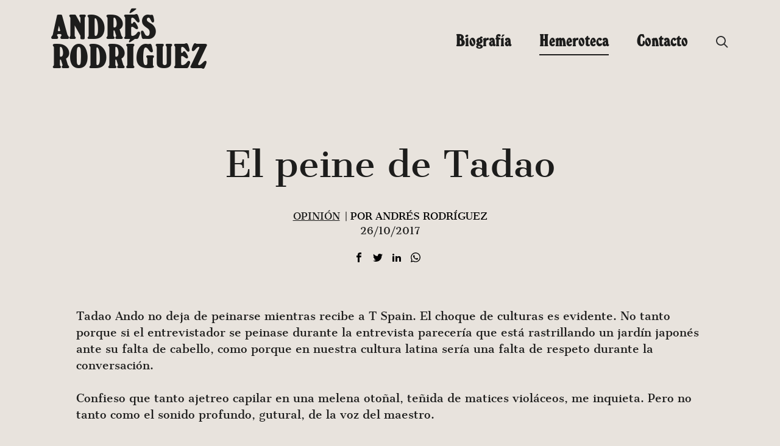

--- FILE ---
content_type: text/html; charset=UTF-8
request_url: https://andresrodriguez.es/el-peine-de-tadao/
body_size: 17818
content:
<!doctype html>
<html lang="es">
<head>
    <meta charset="UTF-8">
    <meta name="viewport" content="width=device-width, initial-scale=1">
    <link rel="profile" href="https://gmpg.org/xfn/11">
    <!-- Global site tag (gtag.js) - Google Analytics -->
    <script async src="https://www.googletagmanager.com/gtag/js?id=G-25J0ETPFLM"></script>
    <script>
        window.dataLayer = window.dataLayer || [];
        function gtag(){dataLayer.push(arguments);}
        gtag('js', new Date());

        gtag('config', 'G-25J0ETPFLM');
    </script>
    <!-- Quantcast Choice. Consent Manager Tag v2.0 (for TCF 2.0) -->
    <script type="text/javascript" async=true>
        (function() {
            var host = window.location.hostname;
            var element = document.createElement('script');
            var firstScript = document.getElementsByTagName('script')[0];
            var url = 'https://cmp.quantcast.com'
                .concat('/choice/', 'qYwJ23Rkk1yAk', '/', host, '/choice.js');
            var uspTries = 0;
            var uspTriesLimit = 3;
            element.async = true;
            element.type = 'text/javascript';
            element.src = url;

            firstScript.parentNode.insertBefore(element, firstScript);

            function makeStub() {
                var TCF_LOCATOR_NAME = '__tcfapiLocator';
                var queue = [];
                var win = window;
                var cmpFrame;

                function addFrame() {
                    var doc = win.document;
                    var otherCMP = !!(win.frames[TCF_LOCATOR_NAME]);

                    if (!otherCMP) {
                        if (doc.body) {
                            var iframe = doc.createElement('iframe');

                            iframe.style.cssText = 'display:none';
                            iframe.name = TCF_LOCATOR_NAME;
                            doc.body.appendChild(iframe);
                        } else {
                            setTimeout(addFrame, 5);
                        }
                    }
                    return !otherCMP;
                }

                function tcfAPIHandler() {
                    var gdprApplies;
                    var args = arguments;

                    if (!args.length) {
                        return queue;
                    } else if (args[0] === 'setGdprApplies') {
                        if (
                            args.length > 3 &&
                            args[2] === 2 &&
                            typeof args[3] === 'boolean'
                        ) {
                            gdprApplies = args[3];
                            if (typeof args[2] === 'function') {
                                args[2]('set', true);
                            }
                        }
                    } else if (args[0] === 'ping') {
                        var retr = {
                            gdprApplies: gdprApplies,
                            cmpLoaded: false,
                            cmpStatus: 'stub'
                        };

                        if (typeof args[2] === 'function') {
                            args[2](retr);
                        }
                    } else {
                        if(args[0] === 'init' && typeof args[3] === 'object') {
                            args[3] = { ...args[3], tag_version: 'V2' };
                        }
                        queue.push(args);
                    }
                }

                function postMessageEventHandler(event) {
                    var msgIsString = typeof event.data === 'string';
                    var json = {};

                    try {
                        if (msgIsString) {
                            json = JSON.parse(event.data);
                        } else {
                            json = event.data;
                        }
                    } catch (ignore) {}

                    var payload = json.__tcfapiCall;

                    if (payload) {
                        window.__tcfapi(
                            payload.command,
                            payload.version,
                            function(retValue, success) {
                                var returnMsg = {
                                    __tcfapiReturn: {
                                        returnValue: retValue,
                                        success: success,
                                        callId: payload.callId
                                    }
                                };
                                if (msgIsString) {
                                    returnMsg = JSON.stringify(returnMsg);
                                }
                                if (event && event.source && event.source.postMessage) {
                                    event.source.postMessage(returnMsg, '*');
                                }
                            },
                            payload.parameter
                        );
                    }
                }

                while (win) {
                    try {
                        if (win.frames[TCF_LOCATOR_NAME]) {
                            cmpFrame = win;
                            break;
                        }
                    } catch (ignore) {}

                    if (win === window.top) {
                        break;
                    }
                    win = win.parent;
                }
                if (!cmpFrame) {
                    addFrame();
                    win.__tcfapi = tcfAPIHandler;
                    win.addEventListener('message', postMessageEventHandler, false);
                }
            };

            makeStub();

            var uspStubFunction = function() {
                var arg = arguments;
                if (typeof window.__uspapi !== uspStubFunction) {
                    setTimeout(function() {
                        if (typeof window.__uspapi !== 'undefined') {
                            window.__uspapi.apply(window.__uspapi, arg);
                        }
                    }, 500);
                }
            };

            var checkIfUspIsReady = function() {
                uspTries++;
                if (window.__uspapi === uspStubFunction && uspTries < uspTriesLimit) {
                    console.warn('USP is not accessible');
                } else {
                    clearInterval(uspInterval);
                }
            };

            if (typeof window.__uspapi === 'undefined') {
                window.__uspapi = uspStubFunction;
                var uspInterval = setInterval(checkIfUspIsReady, 6000);
            }
        })();
    </script>
    <!-- End Quantcast Choice. Consent Manager Tag v2.0 (for TCF 2.0) -->
	<meta name='robots' content='index, follow, max-image-preview:large, max-snippet:-1, max-video-preview:-1' />

	<!-- This site is optimized with the Yoast SEO plugin v26.7 - https://yoast.com/wordpress/plugins/seo/ -->
	<title>Andrés Rodríguez</title>
<style id="wpr-usedcss">:where(.wp-block-button__link){border-radius:9999px;box-shadow:none;padding:calc(.667em + 2px) calc(1.333em + 2px);text-decoration:none}:where(.wp-block-calendar table:not(.has-background) th){background:#ddd}:where(.wp-block-columns.has-background){padding:1.25em 2.375em}:where(.wp-block-post-comments input[type=submit]){border:none}:where(.wp-block-file__button){border-radius:2em;padding:.5em 1em}:where(.wp-block-file__button):is(a):active,:where(.wp-block-file__button):is(a):focus,:where(.wp-block-file__button):is(a):hover,:where(.wp-block-file__button):is(a):visited{box-shadow:none;color:#fff;opacity:.85;text-decoration:none}ul{box-sizing:border-box}:where(.wp-block-navigation.has-background .wp-block-navigation-item a:not(.wp-element-button)),:where(.wp-block-navigation.has-background .wp-block-navigation-submenu a:not(.wp-element-button)){padding:.5em 1em}:where(.wp-block-navigation .wp-block-navigation__submenu-container .wp-block-navigation-item a:not(.wp-element-button)),:where(.wp-block-navigation .wp-block-navigation__submenu-container .wp-block-navigation-submenu a:not(.wp-element-button)),:where(.wp-block-navigation .wp-block-navigation__submenu-container .wp-block-navigation-submenu button.wp-block-navigation-item__content),:where(.wp-block-navigation .wp-block-navigation__submenu-container .wp-block-pages-list__item button.wp-block-navigation-item__content){padding:.5em 1em}:where(p.has-text-color:not(.has-link-color)) a{color:inherit}:where(.wp-block-search__button){border:1px solid #ccc;padding:.375em .625em}:where(.wp-block-search__button-inside .wp-block-search__inside-wrapper){border:1px solid #949494;padding:4px}:where(.wp-block-search__button-inside .wp-block-search__inside-wrapper) .wp-block-search__input{border:none;border-radius:0;padding:0 0 0 .25em}:where(.wp-block-search__button-inside .wp-block-search__inside-wrapper) .wp-block-search__input:focus{outline:0}:where(.wp-block-search__button-inside .wp-block-search__inside-wrapper) :where(.wp-block-search__button){padding:.125em .5em}:where(pre.wp-block-verse){font-family:inherit}:root{--wp--preset--font-size--normal:16px;--wp--preset--font-size--huge:42px}.screen-reader-text{clip:rect(1px,1px,1px,1px);word-wrap:normal!important;border:0;-webkit-clip-path:inset(50%);clip-path:inset(50%);height:1px;margin:-1px;overflow:hidden;padding:0;position:absolute;width:1px}.screen-reader-text:focus{clip:auto!important;background-color:#ddd;-webkit-clip-path:none;clip-path:none;color:#444;display:block;font-size:1em;height:auto;left:5px;line-height:normal;padding:15px 23px 14px;text-decoration:none;top:5px;width:auto;z-index:100000}html :where(.has-border-color){border-style:solid}html :where([style*=border-top-color]){border-top-style:solid}html :where([style*=border-right-color]){border-right-style:solid}html :where([style*=border-bottom-color]){border-bottom-style:solid}html :where([style*=border-left-color]){border-left-style:solid}html :where([style*=border-width]){border-style:solid}html :where([style*=border-top-width]){border-top-style:solid}html :where([style*=border-right-width]){border-right-style:solid}html :where([style*=border-bottom-width]){border-bottom-style:solid}html :where([style*=border-left-width]){border-left-style:solid}html :where(img[class*=wp-image-]){height:auto;max-width:100%}html :where(.is-position-sticky){--wp-admin--admin-bar--position-offset:var(--wp-admin--admin-bar--height,0px)}@media screen and (max-width:600px){html :where(.is-position-sticky){--wp-admin--admin-bar--position-offset:0px}}:where(.wp-block-group.has-background){padding:1.25em 2.375em}body{--wp--preset--color--black:#000000;--wp--preset--color--cyan-bluish-gray:#abb8c3;--wp--preset--color--white:#ffffff;--wp--preset--color--pale-pink:#f78da7;--wp--preset--color--vivid-red:#cf2e2e;--wp--preset--color--luminous-vivid-orange:#ff6900;--wp--preset--color--luminous-vivid-amber:#fcb900;--wp--preset--color--light-green-cyan:#7bdcb5;--wp--preset--color--vivid-green-cyan:#00d084;--wp--preset--color--pale-cyan-blue:#8ed1fc;--wp--preset--color--vivid-cyan-blue:#0693e3;--wp--preset--color--vivid-purple:#9b51e0;--wp--preset--color--gris-claro:#F9F9F9;--wp--preset--color--verde:#054060;--wp--preset--color--blanco:#FFFFFF;--wp--preset--color--negro:#111111;--wp--preset--color--naranja:#E7902A;--wp--preset--gradient--vivid-cyan-blue-to-vivid-purple:linear-gradient(135deg,rgba(6, 147, 227, 1) 0%,rgb(155, 81, 224) 100%);--wp--preset--gradient--light-green-cyan-to-vivid-green-cyan:linear-gradient(135deg,rgb(122, 220, 180) 0%,rgb(0, 208, 130) 100%);--wp--preset--gradient--luminous-vivid-amber-to-luminous-vivid-orange:linear-gradient(135deg,rgba(252, 185, 0, 1) 0%,rgba(255, 105, 0, 1) 100%);--wp--preset--gradient--luminous-vivid-orange-to-vivid-red:linear-gradient(135deg,rgba(255, 105, 0, 1) 0%,rgb(207, 46, 46) 100%);--wp--preset--gradient--very-light-gray-to-cyan-bluish-gray:linear-gradient(135deg,rgb(238, 238, 238) 0%,rgb(169, 184, 195) 100%);--wp--preset--gradient--cool-to-warm-spectrum:linear-gradient(135deg,rgb(74, 234, 220) 0%,rgb(151, 120, 209) 20%,rgb(207, 42, 186) 40%,rgb(238, 44, 130) 60%,rgb(251, 105, 98) 80%,rgb(254, 248, 76) 100%);--wp--preset--gradient--blush-light-purple:linear-gradient(135deg,rgb(255, 206, 236) 0%,rgb(152, 150, 240) 100%);--wp--preset--gradient--blush-bordeaux:linear-gradient(135deg,rgb(254, 205, 165) 0%,rgb(254, 45, 45) 50%,rgb(107, 0, 62) 100%);--wp--preset--gradient--luminous-dusk:linear-gradient(135deg,rgb(255, 203, 112) 0%,rgb(199, 81, 192) 50%,rgb(65, 88, 208) 100%);--wp--preset--gradient--pale-ocean:linear-gradient(135deg,rgb(255, 245, 203) 0%,rgb(182, 227, 212) 50%,rgb(51, 167, 181) 100%);--wp--preset--gradient--electric-grass:linear-gradient(135deg,rgb(202, 248, 128) 0%,rgb(113, 206, 126) 100%);--wp--preset--gradient--midnight:linear-gradient(135deg,rgb(2, 3, 129) 0%,rgb(40, 116, 252) 100%);--wp--preset--duotone--dark-grayscale:url('#wp-duotone-dark-grayscale');--wp--preset--duotone--grayscale:url('#wp-duotone-grayscale');--wp--preset--duotone--purple-yellow:url('#wp-duotone-purple-yellow');--wp--preset--duotone--blue-red:url('#wp-duotone-blue-red');--wp--preset--duotone--midnight:url('#wp-duotone-midnight');--wp--preset--duotone--magenta-yellow:url('#wp-duotone-magenta-yellow');--wp--preset--duotone--purple-green:url('#wp-duotone-purple-green');--wp--preset--duotone--blue-orange:url('#wp-duotone-blue-orange');--wp--preset--font-size--small:13px;--wp--preset--font-size--medium:25px;--wp--preset--font-size--large:130px;--wp--preset--font-size--x-large:42px;--wp--preset--font-size--normal:16px;--wp--preset--spacing--20:0.44rem;--wp--preset--spacing--30:0.67rem;--wp--preset--spacing--40:1rem;--wp--preset--spacing--50:1.5rem;--wp--preset--spacing--60:2.25rem;--wp--preset--spacing--70:3.38rem;--wp--preset--spacing--80:5.06rem;--wp--preset--shadow--natural:6px 6px 9px rgba(0, 0, 0, .2);--wp--preset--shadow--deep:12px 12px 50px rgba(0, 0, 0, .4);--wp--preset--shadow--sharp:6px 6px 0px rgba(0, 0, 0, .2);--wp--preset--shadow--outlined:6px 6px 0px -3px rgba(255, 255, 255, 1),6px 6px rgba(0, 0, 0, 1);--wp--preset--shadow--crisp:6px 6px 0px rgba(0, 0, 0, 1)}:where(.is-layout-flex){gap:.5em}:where(.wp-block-columns.is-layout-flex){gap:2em}html{line-height:1.15;-webkit-text-size-adjust:100%}body{margin:0}main{display:block}h1{font-size:2em;margin:.67em 0}a{background-color:transparent}strong{font-weight:bolder}code{font-family:monospace,monospace;font-size:1em}img{border-style:none}button,input,optgroup,select,textarea{font-family:inherit;font-size:100%;line-height:1.15;margin:0}button,input{overflow:visible}button,select{text-transform:none}[type=button],[type=submit],button{-webkit-appearance:button}[type=button]::-moz-focus-inner,[type=submit]::-moz-focus-inner,button::-moz-focus-inner{border-style:none;padding:0}[type=button]:-moz-focusring,[type=submit]:-moz-focusring,button:-moz-focusring{outline:ButtonText dotted 1px}fieldset{padding:.35em .75em .625em}legend{box-sizing:border-box;color:inherit;display:table;max-width:100%;padding:0;white-space:normal}progress{vertical-align:baseline}textarea{overflow:auto}[type=checkbox],[type=radio]{box-sizing:border-box;padding:0}[type=number]::-webkit-inner-spin-button,[type=number]::-webkit-outer-spin-button{height:auto}[type=search]{-webkit-appearance:textfield;outline-offset:-2px}[type=search]::-webkit-search-decoration{-webkit-appearance:none}::-webkit-file-upload-button{-webkit-appearance:button;font:inherit}template{display:none}[hidden]{display:none}*,::after,::before{box-sizing:inherit}html{box-sizing:border-box}@font-face{font-family:cantata_oneregular;src:url("https://andresrodriguez.es/wp-content/themes/emenia21/fonts/cantataone-regular-webfont.woff2") format("woff2"),url("https://andresrodriguez.es/wp-content/themes/emenia21/fonts/cantataone-regular-webfont.woff") format("woff");font-weight:400;font-style:normal;font-display:swap}@font-face{font-family:windsorefextraboldcondensed;src:url("https://andresrodriguez.es/wp-content/themes/emenia21/fonts/windsoref-extraboldcondensed-webfont.woff2") format("woff2"),url("https://andresrodriguez.es/wp-content/themes/emenia21/fonts/windsoref-extraboldcondensed-webfont.woff") format("woff");font-weight:400;font-style:normal;font-display:swap}html{font-size:16px;font-size:1rem;text-rendering:optimizeLegibility;text-rendering:geometricPrecision;font-smooth:always;font-smoothing:antialiased;-moz-font-smoothing:antialiased;-webkit-font-smoothing:antialiased;-webkit-font-smoothing:subpixel-antialiased}body,button,input,optgroup,select,textarea{color:#1d1d1c;font-family:cantata_oneregular,sans-serif;font-size:1rem;line-height:1.5}body{-webkit-font-smoothing:antialiased;-moz-osx-font-smoothing:grayscale}h1,h2{clear:both;font-family:cantata_oneregular,sans-serif;font-weight:400;line-height:1.2}h2{font-size:30px;font-size:1.875rem}p{margin-bottom:1.5em}em{font-style:italic}code,tt{font-family:monaco,consolas,"Andale Mono","DejaVu Sans Mono",monospace}mark{background:#fff9c0;text-decoration:none}body{background:#e8e3dd}ul{margin:0 0 1.5em 3em}ul{list-style:disc}li>ul{margin-bottom:0;margin-left:1.5em}dt{font-weight:700}iframe,object{max-width:100%}img{height:auto;max-width:100%}table{margin:0 0 1.5em;width:100%}a{color:#1d1d1c}a:visited{color:#1d1d1c}a:active,a:focus,a:hover{color:#474744}a:focus{outline:dotted thin}a:active,a:hover{outline:0}button,input[type=button],input[type=submit]{border:0;border-radius:3px;background:#1d1d1c;color:#fff;line-height:1.3;padding:12px 32px;text-decoration:none;display:inline-block}button:active,button:focus,button:visited,input[type=button]:active,input[type=button]:focus,input[type=button]:visited,input[type=submit]:active,input[type=submit]:focus,input[type=submit]:visited{text-decoration:none;background:#1d1d1c;color:#fff}button:hover,input[type=button]:hover,input[type=submit]:hover{background:#1d1d1c;color:#fff;text-decoration:none}input[type=email],input[type=number],input[type=search],input[type=text],input[type=url],textarea{color:#666;border:1px solid #ccc;border-radius:3px;padding:3px}input[type=email]:focus,input[type=number]:focus,input[type=search]:focus,input[type=text]:focus,input[type=url]:focus,textarea:focus{color:#111}textarea{width:100%}.main-navigation{display:block;width:100%}.main-navigation ul{display:none;list-style:none;margin:0;padding-left:0}.main-navigation ul ul{opacity:.6}.main-navigation li{position:relative}.main-navigation li.focus>a,.main-navigation li:hover>a{color:#1d1d1c}.main-navigation a{display:inline-block;text-decoration:none;color:#1d1d1c;white-space:nowrap;font-family:windsorefextraboldcondensed,sans-serif;font-size:30px;font-size:1.875rem}.main-navigation a.search-icon{padding-top:3px;cursor:pointer}.main-navigation a.search-icon:hover svg path{fill:#1d1d1c}.main-navigation .current_page_parent>a{color:#1d1d1c;border-bottom:2px solid #1d1d1c}.main-navigation.toggled{position:fixed;top:0;left:0;margin:0;width:100%;background:#1d1d1c;z-index:99999;height:100%}.main-navigation.toggled ul#primary-menu{display:block;width:100%;position:fixed;top:0;left:0;height:100%;z-index:9999;text-align:center;padding:80px 0 16px;overflow-y:scroll}.main-navigation.toggled ul#primary-menu li{display:block;float:none;text-align:center;padding:10px}.main-navigation.toggled ul#primary-menu a{color:#fff}.main-navigation.toggled ul#primary-menu a.search-icon{display:none}.main-navigation.toggled ul,.menu-toggle{display:block}#nav-icon{display:block;text-align:center;font-size:17px;color:#000;outline:0;width:30px;height:19px;-webkit-transform:rotate(0);-moz-transform:rotate(0);-o-transform:rotate(0);transform:rotate(0);-webkit-transition:.5s ease-in-out;-moz-transition:.5s ease-in-out;-o-transition:.5s ease-in-out;transition:.5s ease-in-out;cursor:pointer}#nav-icon.open{position:absolute;top:20px;left:20px;z-index:999999}#nav-icon span{display:block;position:absolute;height:2px;width:100%;background:#1d1d1c;opacity:1;left:0;-webkit-transform:rotate(0);-moz-transform:rotate(0);-o-transform:rotate(0);transform:rotate(0);-webkit-transition:.25s ease-in-out;-moz-transition:.25s ease-in-out;-o-transition:.25s ease-in-out;transition:.25s ease-in-out}#nav-icon span:first-child{top:0;-webkit-transform-origin:left center;-moz-transform-origin:left center;-o-transform-origin:left center;transform-origin:left center}#nav-icon span:nth-child(2){top:9px;-webkit-transform-origin:left center;-moz-transform-origin:left center;-o-transform-origin:left center;transform-origin:left center}#nav-icon span:nth-child(3){top:18px;-webkit-transform-origin:left center;-moz-transform-origin:left center;-o-transform-origin:left center;transform-origin:left center}#nav-icon.open span:first-child{-webkit-transform:rotate(45deg);-moz-transform:rotate(45deg);-o-transform:rotate(45deg);transform:rotate(45deg);top:-2px;left:8px}#nav-icon.open span:nth-child(2){width:0%;opacity:0}#nav-icon.open span:nth-child(3){-webkit-transform:rotate(-45deg);-moz-transform:rotate(-45deg);-o-transform:rotate(-45deg);transform:rotate(-45deg);top:20px;left:8px}#nav-icon.open span{background:#fff}.updated:not(.published){display:none}.entry-content{margin:1.5em 0 0}.container{margin:0 auto;width:100%;padding-right:15px;padding-left:15px}@media screen and (min-width:756px){.container{max-width:540px}}@media screen and (min-width:768px){.container{max-width:720px}}@media screen and (min-width:992px){.main-navigation ul ul{opacity:1;float:left;position:absolute;top:100%;left:-999em;z-index:99999}.main-navigation ul ul ul{left:-999em;top:0}.main-navigation ul ul li.focus>ul,.main-navigation ul ul li:hover>ul{display:block;left:auto}.main-navigation ul ul a{width:200px;border:0!important;font-size:24px;font-size:1.5rem;line-height:1}.main-navigation ul ul .focus>a,.main-navigation ul ul :hover>a{text-decoration:underline}.main-navigation a.search-icon svg{width:20px;height:20px}.menu-toggle{display:none}.main-navigation{display:flex;justify-content:flex-end;align-items:center}.main-navigation ul#primary-menu{display:flex}.main-navigation ul#primary-menu li{padding-left:46px}.main-navigation ul#primary-menu li .sub-menu li{padding-left:0}.main-navigation ul#primary-menu li.focus>ul,.main-navigation ul#primary-menu li:hover>ul{display:block;left:auto;padding:8px 0}.main-navigation ul#primary-menu li.focus>ul li,.main-navigation ul#primary-menu li:hover>ul li{margin-bottom:8px}#nav-icon{display:none}.container{max-width:960px}}@media screen and (min-width:1200px){.container{max-width:1140px}}@media screen and (min-width:1500px){.container{max-width:1270px}}.container::after{content:"";display:block;clear:both}#page{overflow:hidden}.search .post h2>a,.single-post .post h2>a{text-decoration:none}.single .hentry{margin-top:20px}.single .entry-content dl,.single .entry-content ul{margin-left:0}.single .entry-header{text-align:center}.single .entry-content,.single .entry-footer{max-width:1030px;margin-left:auto;margin-right:auto;margin-bottom:50px}@media screen and (min-width:992px){.single .hentry{margin-top:100px}.single .entry-content,.single .entry-footer{font-size:18px;font-size:1.125rem}.single h1{font-size:58px;font-size:3.625rem;line-height:1.2}}.single .post-thumbnail{text-align:center}.post-meta-single{margin:0 0 16px}.post-meta-single .post-meta{color:#000;display:flex;flex-wrap:wrap;font-size:16px;list-style:none;justify-content:center;padding:0;margin:0;text-transform:uppercase}@media screen and (min-width:700px){.post-meta-single .post-meta{flex-wrap:nowrap}}.post-meta-single li.post-categoria{margin-right:4px}.post-meta-single li.post-author{margin-left:4px}.entry-footer .cat-links,.entry-footer .tags-links{display:block;margin-bottom:6px}.entry-footer .tags-links a{border:1px solid #1d1d1c;text-decoration:none;padding:1px 3px;margin:0 2px}.entry-footer .tags-links a:hover{background:#1d1d1c;color:#fff}table{border:.1rem solid #dcd7ca;border-collapse:collapse;border-spacing:0;empty-cells:show;margin:4rem 0;max-width:100%;overflow:hidden;width:100%}.redes-articulo{margin-bottom:16px}.redes-articulo ul{list-style-type:none;margin:0;padding:0}.redes-articulo li{display:inline-block;font-size:21px;padding-right:10px}.redes-articulo a{text-decoration:none}.redes-articulo a:hover{text-decoration:none}.redes-articulo a.facebook:hover path{fill:#3b5998}.redes-articulo a.twitter:hover path{fill:#00aced}.redes-articulo a.whatsapp:hover path{fill:#075e54}.redes-articulo a.linkedin:hover path{fill:#0e76a8}@media screen and (min-width:992px){.listado-posts{margin:50px 0}}.listado-posts .hentry{display:flex;flex-wrap:wrap;border-top:1px solid #1d1d1c;padding:20px 0 0;margin:20px 0;justify-content:center}@media screen and (min-width:768px){.listado-posts .hentry{flex-wrap:nowrap;align-items:center;justify-content:flex-start}}.listado-posts .hentry:last-of-type{border-bottom:1px solid #1d1d1c;padding-bottom:20px}.listado-posts .hentry .entry-header{flex-basis:100%}.listado-posts .hentry .entry-meta__medio{text-decoration:none;margin-right:20px}.listado-posts .hentry .entry-meta__medio:hover{text-decoration:underline}.listado-posts .hentry h2{text-align:center;font-size:22px;font-size:1.375rem}@media screen and (min-width:768px){.listado-posts .hentry .entry-header{flex-basis:50%}.listado-posts .hentry .entry-meta{margin-left:auto}.listado-posts .hentry .entry-meta__medio{text-transform:uppercase;margin:0 20px}.listado-posts .hentry h2{margin:0;text-align:left}.listado-posts .post-thumbnail{margin-right:30px}}.listado-posts .post-thumbnail{width:100px;height:100px;border-radius:50%;overflow:hidden;flex:0 0 100px;display:flex}.listado-posts .post-thumbnail img{display:block;object-fit:cover}.listado-posts .cat-1-id .post-thumbnail{position:relative}.listado-posts .cat-1-id .post-thumbnail:before{content:"";display:block;width:100px;height:100px;background:rgba(17,83,119,.26);position:absolute;top:0;left:0;mix-blend-mode:multiply}.bloque-relacionadas{max-width:860px;margin-left:auto;margin-right:auto}.bloque-relacionadas .bloque-relacionadas__titulo{text-align:center;font-family:windsorefextraboldcondensed,sans-serif;font-size:30px;font-size:1.875rem;margin-bottom:0}.bloque-relacionadas .listado-posts{margin-top:0}.bloque-relacionadas .listado-posts .post-thumbnail{width:60px;height:60px;flex:0 0 60px}.bloque-relacionadas .listado-posts .hentry h2{font-size:18px;font-size:1.125rem}.site-header__container{display:flex;flex-wrap:wrap;padding-top:20px;padding-bottom:20px;align-items:center}@media screen and (min-width:992px){.bloque-relacionadas .bloque-relacionadas__titulo{font-size:40px;font-size:2.5rem}.site-header__container{flex-wrap:nowrap}}.site-header__container .site-branding a,.site-header__container .site-branding img{display:block}.site-header__container .site-branding a{text-decoration:none}.site-header__container .site-branding .site-title{font-family:windsorefextraboldcondensed,sans-serif;margin:0;font-weight:400;line-height:.8;font-size:30px;font-size:1.875rem;text-transform:uppercase}@media screen and (min-width:768px){.site-header__container .site-branding .site-title{font-size:40px;font-size:2.5rem}}@media screen and (max-width:991px){.site-header__container .site-header--branding{display:flex;flex-wrap:nowrap;align-items:center;width:100%}.site-header__container .site-branding{flex-basis:100%;text-align:center}.site-header__container .site-branding a,.site-header__container .site-branding img{max-width:200px!important;margin:0 auto}}.search-toggle.mobile{background:0 0;outline:0;border:0;box-shadow:0 0;text-shadow:0 0 0;cursor:pointer;padding:0}.search-toggle.mobile svg path{fill:#1d1d1c}@media screen and (min-width:992px){.site-header__container .site-branding .site-title{font-size:60px;font-size:3.75rem}.search-toggle.mobile{display:none}}.search-toggle.mobile:focus,.search-toggle.mobile:hover{background:0 0}.search-toggle.mobile:focus svg path,.search-toggle.mobile:hover svg path{fill:#1d1d1c}.search-toggle.mobile.active{background:0 0}.search-toggle.mobile.active .icon-close{display:inline-block}.search-block{display:none;margin-bottom:16px;overflow:hidden}.search-block.active{display:block}.search-block .icon-close{line-height:85px;font-size:30px;font-size:1.875rem;float:right;color:#1d1d1c;cursor:pointer}.search-block .search-form{width:90%;margin:0;text-align:left;float:left;padding:25px 0}.search-block .search-form .search-submit{background:#1d1d1c;color:#fff;border:0;line-height:26px;padding:0 18px;display:none}.search-block .search-form label{display:block}.search-block .search-form input[type=search]{border-radius:0;font-size:15px;color:#000;font-family:cantata_oneregular,sans-serif;border:0;border-bottom:1px solid #5d5c5a;width:100%;padding:16px}.search-block .search-field{width:120px}@media screen and (min-width:320px){.search-block .search-field{width:185px}}@media screen and (min-width:768px){.search-block .search-field{background-color:transparent;border:none;cursor:pointer;height:17px;margin:3px 0;position:relative;font-size:14px}.search-block .search-field:focus{cursor:text;outline:0}}@media screen and (min-width:992px){.search-block .search-form input[type=search]{color:#000;width:98%;font-size:20px;font-size:1.25rem;line-height:28px;height:28px;margin:0 1%;padding:0 0 5px}.search-block ::-webkit-input-placeholder{color:#4a4a4a}.search-block :-moz-placeholder{color:#4a4a4a}.search-block ::-moz-placeholder{color:#4a4a4a}.search-block :-ms-input-placeholder{color:#4a4a4a}.search-block ::-ms-input-placeholder{color:#4a4a4a}.search-block :placeholder-shown{color:#4a4a4a}}.copy{padding:8px 0;overflow:hidden;text-align:center;margin-top:100px}.copy p{display:inline-block;font-size:14px;font-size:.875rem;margin:0}.copy .menu-menu-legal-container{display:inline-block}.copy #legal-menu{list-style-type:none;margin:0 0 0 3px;padding:0}.copy #legal-menu li{display:inline-block;vertical-align:top;margin-left:3px}.copy a{font-size:14px;font-size:.875rem;text-decoration:underline;display:block}.copy a:hover{color:#fff}.required{color:#c0392b}.screen-reader-text{border:0;clip:rect(1px,1px,1px,1px);clip-path:inset(50%);height:1px;margin:-1px;overflow:hidden;padding:0;position:absolute!important;width:1px;word-wrap:normal!important}.screen-reader-text:focus{background-color:#e8e3dd;border-radius:3px;box-shadow:0 0 2px 2px rgba(0,0,0,.6);clip:auto!important;clip-path:none;color:#1d1d1c;display:block;font-size:.875rem;font-weight:700;height:auto;left:5px;line-height:normal;padding:15px 23px 14px;text-decoration:none;top:5px;width:auto;z-index:100000}#primary[tabindex="-1"]:focus{outline:0}</style>
	<meta name="description" content="&quot;El peine de Tadao&#039;&quot;: articulo publicado por Andrés Rodríguez, editor de Forbes en T Magazine." />
	<link rel="canonical" href="https://andresrodriguez.es/el-peine-de-tadao/" />
	<meta property="og:locale" content="es_ES" />
	<meta property="og:type" content="article" />
	<meta property="og:title" content="Andrés Rodríguez" />
	<meta property="og:description" content="&quot;El peine de Tadao&#039;&quot;: articulo publicado por Andrés Rodríguez, editor de Forbes en T Magazine." />
	<meta property="og:url" content="https://andresrodriguez.es/el-peine-de-tadao/" />
	<meta property="og:site_name" content="Andrés Rodríguez" />
	<meta property="article:published_time" content="2017-10-26T09:41:00+00:00" />
	<meta property="article:modified_time" content="2022-01-10T10:43:45+00:00" />
	<meta name="author" content="Andrés Rodríguez" />
	<meta name="twitter:card" content="summary_large_image" />
	<meta name="twitter:label1" content="Escrito por" />
	<meta name="twitter:data1" content="Andrés Rodríguez" />
	<meta name="twitter:label2" content="Tiempo de lectura" />
	<meta name="twitter:data2" content="2 minutos" />
	<script type="application/ld+json" class="yoast-schema-graph">{"@context":"https://schema.org","@graph":[{"@type":"Article","@id":"https://andresrodriguez.es/el-peine-de-tadao/#article","isPartOf":{"@id":"https://andresrodriguez.es/el-peine-de-tadao/"},"author":{"name":"Andrés Rodríguez","@id":"https://andresrodriguez.es/#/schema/person/1292d8596775b0cd68b6d96098be9bde"},"headline":"El peine de Tadao","datePublished":"2017-10-26T09:41:00+00:00","dateModified":"2022-01-10T10:43:45+00:00","mainEntityOfPage":{"@id":"https://andresrodriguez.es/el-peine-de-tadao/"},"wordCount":315,"commentCount":0,"keywords":["andres rodríguez","T Magazine"],"articleSection":["Opinión"],"inLanguage":"es","potentialAction":[{"@type":"CommentAction","name":"Comment","target":["https://andresrodriguez.es/el-peine-de-tadao/#respond"]}]},{"@type":"WebPage","@id":"https://andresrodriguez.es/el-peine-de-tadao/","url":"https://andresrodriguez.es/el-peine-de-tadao/","name":"Andrés Rodríguez","isPartOf":{"@id":"https://andresrodriguez.es/#website"},"datePublished":"2017-10-26T09:41:00+00:00","dateModified":"2022-01-10T10:43:45+00:00","author":{"@id":"https://andresrodriguez.es/#/schema/person/1292d8596775b0cd68b6d96098be9bde"},"description":"\"El peine de Tadao'\": articulo publicado por Andrés Rodríguez, editor de Forbes en T Magazine.","breadcrumb":{"@id":"https://andresrodriguez.es/el-peine-de-tadao/#breadcrumb"},"inLanguage":"es","potentialAction":[{"@type":"ReadAction","target":["https://andresrodriguez.es/el-peine-de-tadao/"]}]},{"@type":"BreadcrumbList","@id":"https://andresrodriguez.es/el-peine-de-tadao/#breadcrumb","itemListElement":[{"@type":"ListItem","position":1,"name":"Home","item":"https://andresrodriguez.es/"},{"@type":"ListItem","position":2,"name":"Hemeroteca","item":"https://andresrodriguez.es/hemeroteca/"},{"@type":"ListItem","position":3,"name":"El peine de Tadao"}]},{"@type":"WebSite","@id":"https://andresrodriguez.es/#website","url":"https://andresrodriguez.es/","name":"Andrés Rodríguez","description":"El Blog de Andrés Rodríguez","potentialAction":[{"@type":"SearchAction","target":{"@type":"EntryPoint","urlTemplate":"https://andresrodriguez.es/?s={search_term_string}"},"query-input":{"@type":"PropertyValueSpecification","valueRequired":true,"valueName":"search_term_string"}}],"inLanguage":"es"},{"@type":"Person","@id":"https://andresrodriguez.es/#/schema/person/1292d8596775b0cd68b6d96098be9bde","name":"Andrés Rodríguez","url":"https://andresrodriguez.es/author/margaherran/"}]}</script>
	<!-- / Yoast SEO plugin. -->



<link rel="alternate" type="application/rss+xml" title="Andrés Rodríguez &raquo; Feed" href="https://andresrodriguez.es/feed/" />
<link rel="alternate" type="application/rss+xml" title="Andrés Rodríguez &raquo; Feed de los comentarios" href="https://andresrodriguez.es/comments/feed/" />
<link rel="alternate" type="application/rss+xml" title="Andrés Rodríguez &raquo; Comentario El peine de Tadao del feed" href="https://andresrodriguez.es/el-peine-de-tadao/feed/" />
<link rel="alternate" title="oEmbed (JSON)" type="application/json+oembed" href="https://andresrodriguez.es/wp-json/oembed/1.0/embed?url=https%3A%2F%2Fandresrodriguez.es%2Fel-peine-de-tadao%2F" />
<link rel="alternate" title="oEmbed (XML)" type="text/xml+oembed" href="https://andresrodriguez.es/wp-json/oembed/1.0/embed?url=https%3A%2F%2Fandresrodriguez.es%2Fel-peine-de-tadao%2F&#038;format=xml" />
<style id='wp-img-auto-sizes-contain-inline-css'></style>
<style id='wp-block-library-inline-css'></style><style id='wp-block-paragraph-inline-css'></style>
<style id='global-styles-inline-css'></style>

<style id='classic-theme-styles-inline-css'></style>

<script src="https://andresrodriguez.es/wp-includes/js/jquery/jquery.min.js?ver=3.7.1" id="jquery-core-js" data-rocket-defer defer></script>
<script src="https://andresrodriguez.es/wp-includes/js/jquery/jquery-migrate.min.js?ver=3.4.1" id="jquery-migrate-js" data-rocket-defer defer></script>
<link rel="https://api.w.org/" href="https://andresrodriguez.es/wp-json/" /><link rel="alternate" title="JSON" type="application/json" href="https://andresrodriguez.es/wp-json/wp/v2/posts/1406" /><link rel="EditURI" type="application/rsd+xml" title="RSD" href="https://andresrodriguez.es/xmlrpc.php?rsd" />
<link rel='shortlink' href='https://andresrodriguez.es/?p=1406' />
<link rel="pingback" href="https://andresrodriguez.es/xmlrpc.php"><link rel="icon" href="https://andresrodriguez.es/wp-content/uploads/2022/01/cropped-WebAndres_Favicon-32x32.jpg" sizes="32x32" />
<link rel="icon" href="https://andresrodriguez.es/wp-content/uploads/2022/01/cropped-WebAndres_Favicon-192x192.jpg" sizes="192x192" />
<link rel="apple-touch-icon" href="https://andresrodriguez.es/wp-content/uploads/2022/01/cropped-WebAndres_Favicon-180x180.jpg" />
<meta name="msapplication-TileImage" content="https://andresrodriguez.es/wp-content/uploads/2022/01/cropped-WebAndres_Favicon-270x270.jpg" />
<noscript><style id="rocket-lazyload-nojs-css">.rll-youtube-player, [data-lazy-src]{display:none !important;}</style></noscript><meta name="generator" content="WP Rocket 3.20.3" data-wpr-features="wpr_remove_unused_css wpr_defer_js wpr_minify_js wpr_lazyload_images wpr_lazyload_iframes wpr_minify_css wpr_preload_links wpr_desktop" /></head>

<body class="wp-singular post-template-default single single-post postid-1406 single-format-standard wp-embed-responsive wp-theme-emenia21 cat-1-id">
<div data-rocket-location-hash="54257ff4dc2eb7aae68fa23eb5f11e06" id="page" class="site">
    <a class="skip-link screen-reader-text" href="#primary">Saltar al contenido</a>

	    <header data-rocket-location-hash="d986cb810faa1e6f57ce29ee35156d25" id="masthead" class="site-header site-header--izquierda">

        <div data-rocket-location-hash="714725338809bd2fca0b868541870d55" class="container site-header__container">

			<div class="site-header--branding">

    <div id="nav-icon" class="menu-toggle" aria-controls="primary-menu" aria-expanded="false">
        <span></span>
        <span></span>
        <span></span>
    </div>

    <div class="site-branding">
                    <p class="site-title">
                        <a href="https://andresrodriguez.es/" rel="home">
                    Andrés Rodríguez                </a>
                    </p>
            </div><!-- .site-branding -->

    <button class="search-toggle mobile">
        <svg version="1.1" xmlns="http://www.w3.org/2000/svg" width="20" height="20" viewBox="0 0 640 640">
            <title>Icono Buscar</title>
            <path fill="#333"
                  d="M412.8 458.24c-42.889 33.57-97.603 53.832-157.048 53.832-141.385 0-256-114.615-256-256s114.615-256 256-256c141.385 0 256 114.615 256 256 0 59.446-20.262 114.159-54.256 157.611l0.424-0.562 171.2 170.56-45.44 45.44-170.56-170.88zM256 448c106.039 0 192-85.961 192-192s-85.961-192-192-192v0c-106.039 0-192 85.961-192 192s85.961 192 192 192v0z"></path>
        </svg>
    </button>
</div>

            <nav id="site-navigation" class="main-navigation">
				<div class="menu-main-navigation-container"><ul id="primary-menu" class="menu"><li id="menu-item-16" class="menu-item menu-item-type-post_type menu-item-object-page menu-item-16"><a href="https://andresrodriguez.es/biografia/">Biografía</a></li>
<li id="menu-item-25" class="menu-item menu-item-type-post_type menu-item-object-page current_page_parent menu-item-has-children menu-item-25"><a href="https://andresrodriguez.es/hemeroteca/">Hemeroteca</a>
<ul class="sub-menu">
	<li id="menu-item-40" class="menu-item menu-item-type-taxonomy menu-item-object-category current-post-ancestor current-menu-parent current-post-parent menu-item-40"><a href="https://andresrodriguez.es/category/opinion/">Opinión</a></li>
	<li id="menu-item-41" class="menu-item menu-item-type-taxonomy menu-item-object-category menu-item-41"><a href="https://andresrodriguez.es/category/podcast/">Podcast</a></li>
	<li id="menu-item-42" class="menu-item menu-item-type-taxonomy menu-item-object-category menu-item-42"><a href="https://andresrodriguez.es/category/reportajes/">Reportajes</a></li>
</ul>
</li>
<li id="menu-item-21" class="menu-item menu-item-type-post_type menu-item-object-page menu-item-21"><a href="https://andresrodriguez.es/contacto/">Contacto</a></li>
<li class="search search-toggle"><a class="search-icon"><svg version="1.1" xmlns="http://www.w3.org/2000/svg" width="16" height="16" viewBox="0 0 640 640"><title>Icono Buscar</title><path fill="#333" d="M412.8 458.24c-42.889 33.57-97.603 53.832-157.048 53.832-141.385 0-256-114.615-256-256s114.615-256 256-256c141.385 0 256 114.615 256 256 0 59.446-20.262 114.159-54.256 157.611l0.424-0.562 171.2 170.56-45.44 45.44-170.56-170.88zM256 448c106.039 0 192-85.961 192-192s-85.961-192-192-192v0c-106.039 0-192 85.961-192 192s85.961 192 192 192v0z"></path></svg></a></li></ul></div>            </nav><!-- #site-navigation -->

	                </div><!-- / .container -->

        <div data-rocket-location-hash="cbad2b485202a244c8082a89a6f39ebb" class="search-block">
            <div data-rocket-location-hash="e6eb6fcccd8ab4e0754c54f80a5d14c0" class="container">
			    <form role="search"       method="get" class="search-form" action="https://andresrodriguez.es/">
    <input type="search" id="search-form-1" class="search-field"
           value="" name="s" placeholder="Buscar &hellip;"/>
    <button type="submit" class="search-submit">
        <svg version="1.1" xmlns="http://www.w3.org/2000/svg" width="16" height="16" viewBox="0 0 640 640">
            <title>Icono Buscar</title>
            <path fill="#FFF"
                  d="M412.8 458.24c-42.889 33.57-97.603 53.832-157.048 53.832-141.385 0-256-114.615-256-256s114.615-256 256-256c141.385 0 256 114.615 256 256 0 59.446-20.262 114.159-54.256 157.611l0.424-0.562 171.2 170.56-45.44 45.44-170.56-170.88zM256 448c106.039 0 192-85.961 192-192s-85.961-192-192-192v0c-106.039 0-192 85.961-192 192s85.961 192 192 192v0z"></path>
        </svg>
    </button>
</form>
                <span class="icon-close">
                    <svg version="1.1" xmlns="http://www.w3.org/2000/svg" width="16" height="16" viewBox="0 0 640 640">
                        <title>Icono cerrar búsqueda</title>
                        <path fill="#333" d="M320 274.752l-226.272-226.272-45.248 45.248 226.272 226.272-226.272 226.272 45.248 45.248 226.272-226.272 226.272 226.272 45.248-45.248-226.272-226.272 226.272-226.272-45.248-45.248-226.272 226.272z"></path>
                    </svg>

                    </span>
            </div><!-- / .contenedor -->
        </div><!-- / .search-block -->
    </header><!-- #masthead -->

<div data-rocket-location-hash="72d7ac245df76a0538afc631e720458d" class="container sin-sidebar">

    <div data-rocket-location-hash="80e7b013ee3a39d5e25e1e5ef3fe01d3" id="primary" class="content-area">
        <main id="main" class="site-main">

			<article id="post-1406" class="post-1406 post type-post status-publish format-standard hentry category-opinion tag-andres-rodriguez-2 tag-t-magazine medio-t-magazine cat-1-id odd">

    <header class="entry-header">
		<h1 class="entry-title">El peine de Tadao</h1>
                    <div class="entry-meta">
                
            <div class="post-meta-wrapper post-meta-single">

                <ul class="post-meta">

					                        <li class="post-categoria">
                            <span class="cat-links"><a href="https://andresrodriguez.es/category/opinion/" rel="category tag">Opinión</a></span>                        </li>
                        <li class="post-author meta-wrapper">
                            <span class="meta-text">
                                | Por Andrés Rodríguez						    </span>
                        </li>
						
                </ul><!-- .post-meta -->

	                                <div class="post-date meta-wrapper">
                        <span class="meta-text">
                                26/10/2017                            </span>
                    </div>
		            
            </div><!-- .post-meta-wrapper -->

			            </div><!-- .entry-meta -->
        
	            <div class="redes-articulo">
            <ul>
                <li>
                    <a class="facebook"
                       href="http://www.facebook.com/sharer.php?t=El+peine+de+Tadao&u=https%3A%2F%2Fandresrodriguez.es%2Fel-peine-de-tadao%2F"
                       target="blank" rel="noopener noreferrer">
                        <svg version="1.1" xmlns="http://www.w3.org/2000/svg" width="16" height="16" viewBox="0 0 512 512">
                            <title>Facebook icono</title>
                            <path d="M304 96h80v-96h-80c-61.757 0-112 50.243-112 112v48h-64v96h64v256h96v-256h80l16-96h-96v-48c0-8.673 7.327-16 16-16z"></path>
                        </svg>
                    </a>
                </li>
                <li>
                    <a class="twitter"
                       href="https://twitter.com/intent/tweet/?text=El+peine+de+Tadao&url=https%3A%2F%2Fandresrodriguez.es%2Fel-peine-de-tadao%2F"
                       target="_blank" rel="noopener noreferrer">
                        <svg version="1.1" xmlns="http://www.w3.org/2000/svg" width="16" height="16" viewBox="0 0 512 512">
                            <title>Twitter icono</title>
                            <path d="M512 113.2c-18.8 8.4-39.1 14-60.3 16.5 21.7-13 38.3-33.6 46.2-58.1-20.3 12-42.8 20.8-66.7 25.5-19.2-20.4-46.5-33.1-76.7-33.1-58 0-105 47-105 105 0 8.2 0.9 16.2 2.7 23.9-87.3-4.4-164.7-46.2-216.5-109.8-9 15.5-14.2 33.6-14.2 52.8 0 36.4 18.5 68.6 46.7 87.4-17.2-0.5-33.4-5.3-47.6-13.1 0 0.4 0 0.9 0 1.3 0 50.9 36.2 93.4 84.3 103-8.8 2.4-18.1 3.7-27.7 3.7-6.8 0-13.3-0.7-19.8-1.9 13.4 41.7 52.2 72.1 98.1 73-36 28.2-81.2 45-130.5 45-8.5 0-16.8-0.5-25.1-1.5 46.6 29.9 101.8 47.2 161.1 47.2 193.2 0 298.9-160.1 298.9-298.9 0-4.6-0.1-9.1-0.3-13.6 20.5-14.7 38.3-33.2 52.4-54.3z"></path>
                        </svg>
                    </a>
                </li>
                <li>
                    <a class="linkedin" title="Compartir con LinkedIn"
                       href="https://www.linkedin.com/sharing/share-offsite/?url=https%3A%2F%2Fandresrodriguez.es%2Fel-peine-de-tadao%2F"
                       target="_blank" data-name="Linkedin" aria-label="Compartir en Linkedin" data-action="share" rel="nofollow noopener noreferrer">
                        <svg version="1.1" xmlns="http://www.w3.org/2000/svg" width="16" height="16" viewBox="0 0 512 512">
                            <title>Linkedin icono</title>
                            <path d="M192 192h88.553v45.391h1.266c12.32-22.097 42.479-45.391 87.421-45.391 93.473 0 110.76 58.188 110.76 133.867v154.133h-92.305v-136.639c0-32.592-0.667-74.513-48.014-74.513-48.074 0-55.41 35.493-55.41 72.146v139.006h-92.271v-288z"></path>
                            <path d="M32 192h96v288h-96v-288z"></path>
                            <path d="M128 112c0 26.51-21.49 48-48 48s-48-21.49-48-48c0-26.51 21.49-48 48-48s48 21.49 48 48z"></path>
                        </svg>
                    </a>
                </li>
                <li class="movil">
                    <a class="whatsapp"
                       href="whatsapp://send?text=https%3A%2F%2Fandresrodriguez.es%2Fel-peine-de-tadao%2F%3Fssm%3Dwhatsapp"
                       data-action="share/whatsapp/share">
                        <svg version="1.1" xmlns="http://www.w3.org/2000/svg" width="16" height="16" viewBox="0 0 512 512">
                            <title>Whatsapp icono</title>
                            <path d="M436.5 74.4c-47.9-48-111.6-74.4-179.5-74.4-139.8 0-253.6 113.8-253.6 253.7 0 44.7 11.7 88.4 33.9 126.8l-36 131.5 134.5-35.3c37.1 20.2 78.8 30.9 121.2 30.9h0.1c0 0 0 0 0 0 139.8 0 253.7-113.8 253.7-253.7 0-67.8-26.4-131.5-74.3-179.5zM257.1 464.8v0c-37.9 0-75-10.2-107.4-29.4l-7.7-4.6-79.8 20.9 21.3-77.8-5-8c-21.2-33.5-32.3-72.3-32.3-112.2 0-116.3 94.6-210.9 211-210.9 56.3 0 109.3 22 149.1 61.8 39.8 39.9 61.7 92.8 61.7 149.2-0.1 116.4-94.7 211-210.9 211zM372.7 306.8c-6.3-3.2-37.5-18.5-43.3-20.6s-10-3.2-14.3 3.2c-4.2 6.3-16.4 20.6-20.1 24.9-3.7 4.2-7.4 4.8-13.7 1.6s-26.8-9.9-51-31.5c-18.8-16.8-31.6-37.6-35.3-43.9s-0.4-9.8 2.8-12.9c2.9-2.8 6.3-7.4 9.5-11.1s4.2-6.3 6.3-10.6c2.1-4.2 1.1-7.9-0.5-11.1s-14.3-34.4-19.5-47.1c-5.1-12.4-10.4-10.7-14.3-10.9-3.7-0.2-7.9-0.2-12.1-0.2s-11.1 1.6-16.9 7.9c-5.8 6.3-22.2 21.7-22.2 52.9s22.7 61.3 25.9 65.6c3.2 4.2 44.7 68.3 108.3 95.7 15.1 6.5 26.9 10.4 36.1 13.4 15.2 4.8 29 4.1 39.9 2.5 12.2-1.8 37.5-15.3 42.8-30.1s5.3-27.5 3.7-30.1c-1.5-2.8-5.7-4.4-12.1-7.6z"></path>
                        </svg>
                    </a>
                </li>
            </ul>
        </div>
	
    </header><!-- .entry-header -->

            <div class="post-thumbnail" itemprop="image" itemscope itemtype="https://schema.org/ImageObject">
            <picture>
                <source data-lazy-srcset="" media="(min-width: 992px)">
                <source data-lazy-srcset="" media="(min-width: 400px)">
                <source data-lazy-srcset="" media="(min-width: 100px)">
                <img itemprop="contentUrl" src=""
                     
                     srcset=""
                     width=""
                     height=""
                     alt="">
            </picture>
            <meta itemprop="url" content=""/>
            <meta itemprop="width" content=""/>
            <meta itemprop="height" content=""/>
        </div>


	
    <div class="entry-content">
		
<p>Tadao Ando no deja de peinarse mientras recibe a T Spain. El choque de culturas es evidente. No tanto porque si el entrevistador se peinase durante la entrevista parecería que está rastrillando un jardín japonés ante su falta de cabello, como porque en nuestra cultura latina sería una falta de respeto durante la conversación.<br><br>Confieso que tanto ajetreo capilar en una melena otoñal, teñida de matices violáceos, me inquieta. Pero no tanto como el sonido profundo, gutural, de la voz del maestro.<br><br>¿Cómo se compensa el exceso de entusiasmo al haber recorrido exactamente 10.680 km para este encuentro? Conocemos con precisión el factor de corrección que mejora la deriva cuando navegamos. Sin el GPS (en manos del Departamento de Defensa Norteamericano) nos perderíamos por la Medina de Fez, las tabernas de Lavapiés o entre los turistas del Borne.<br><br>Es julio. Llego demasiado pronto. Frente al estudio, escondida, como si no quisiera vender nada, hay una tienda de ropa americana usada, regentada por unos hipsters que se ríen mucho cuando les cuento que vengo de España. ¿Conocéis a Mr. Ando? “Sí, claro que sí”, responden. “¿Qué tal es?”, pregunto. “Es un buen vecino. Saluda siempre”. Agradecido por la información les compro, más por hacer tiempo que por convencimiento, una camisa de manga corta y para agradecérmelo me regalan un pene de juguete que si le das cuerda brinca.<br><br>Agradezco juntando las manos en namaste el presente mientras que los dos japoneses, vecinos del arquitecto más elegante del mundo, se ríen a carcajadas, con onomatopeyas, enseñándome sus dientes tan blancos como el arroz escurrido del nigiri. Ando me recibe peinándose pero el periodista en el bolsillo lleva un pene saltimbanqui.</p>



<p id="paragraph_17"></p>



<p id="paragraph_18"></p>



<p><strong>Artículo publicado en T Magazine por Andrés Rodríguez</strong></p>
    </div><!-- .entry-content -->

    <footer class="entry-footer">
		<span class="tags-links">Etiquetas: <a href="https://andresrodriguez.es/tag/andres-rodriguez-2/" rel="tag">andres rodríguez</a> <a href="https://andresrodriguez.es/tag/t-magazine/" rel="tag">T Magazine</a></span>    </footer><!-- .entry-footer -->
</article><!-- #post-1406 -->

            <section class="bloque-relacionadas">

                <p class="bloque-relacionadas__titulo">Artículos relacionados</p>

                <div class="listado-posts">
                    
                        
<article id="post-2038" class="post-2038 post type-post status-publish format-standard has-post-thumbnail hentry category-opinion tag-andres-rodriguez-2 tag-el-espanol medio-el-espanol cat-1-id even">

    <a class="post-thumbnail" href="https://andresrodriguez.es/por-que-el-sentido-de-la-birra-tiene-sentido/" aria-hidden="true" tabindex="-1">
		            <img src="data:image/svg+xml,%3Csvg%20xmlns='http://www.w3.org/2000/svg'%20viewBox='0%200%20400%20131'%3E%3C/svg%3E" width="400" height="131" data-lazy-src="https://andresrodriguez.es/wp-content/uploads/2021/09/WebAndres_Articulo_ElEspanol-400x131.jpg" /><noscript><img src="https://andresrodriguez.es/wp-content/uploads/2021/09/WebAndres_Articulo_ElEspanol-400x131.jpg" width="400" height="131" /></noscript>
            </a>

    <header class="entry-header">
		<h2 class="entry-title"><a href="https://andresrodriguez.es/por-que-el-sentido-de-la-birra-tiene-sentido/" rel="bookmark">¿Por qué &#8216;El Sentido De La Birra&#8217; tiene sentido?</a></h2>    </header><!-- .entry-header -->

	        <div class="entry-meta">

	                        <a href="https://andresrodriguez.es/medios/el-espanol/" class="entry-meta__medio">
			        El Español                </a>
	        
			<span class="posted-on"><time class="entry-date published" datetime="2022-01-16T16:18:00+01:00">16/01/2022</time><time class="updated" datetime="2022-01-19T17:31:19+01:00">19/01/2022</time></span>        </div><!-- .entry-meta -->
	
</article><!-- #post-2038 -->


                    
                        
<article id="post-2086" class="post-2086 post type-post status-publish format-standard has-post-thumbnail hentry category-opinion tag-andres-rodriguez-2 tag-el-espanol medio-el-espanol cat-1-id odd">

    <a class="post-thumbnail" href="https://andresrodriguez.es/por-que-quiero-aburrirme-este-ano/" aria-hidden="true" tabindex="-1">
		            <img src="data:image/svg+xml,%3Csvg%20xmlns='http://www.w3.org/2000/svg'%20viewBox='0%200%20400%20131'%3E%3C/svg%3E" width="400" height="131" data-lazy-src="https://andresrodriguez.es/wp-content/uploads/2021/09/WebAndres_Articulo_ElEspanol-400x131.jpg" /><noscript><img src="https://andresrodriguez.es/wp-content/uploads/2021/09/WebAndres_Articulo_ElEspanol-400x131.jpg" width="400" height="131" /></noscript>
            </a>

    <header class="entry-header">
		<h2 class="entry-title"><a href="https://andresrodriguez.es/por-que-quiero-aburrirme-este-ano/" rel="bookmark">Por qué quiero aburrirme este año</a></h2>    </header><!-- .entry-header -->

	        <div class="entry-meta">

	                        <a href="https://andresrodriguez.es/medios/el-espanol/" class="entry-meta__medio">
			        El Español                </a>
	        
			<span class="posted-on"><time class="entry-date published" datetime="2022-01-02T17:26:00+01:00">02/01/2022</time><time class="updated" datetime="2022-01-19T17:28:39+01:00">19/01/2022</time></span>        </div><!-- .entry-meta -->
	
</article><!-- #post-2086 -->


                    
                        
<article id="post-2083" class="post-2083 post type-post status-publish format-standard has-post-thumbnail hentry category-opinion tag-andres-rodriguez-2 tag-el-espanol medio-el-espanol cat-1-id even">

    <a class="post-thumbnail" href="https://andresrodriguez.es/consejos-para-felicitar-por-whatsapp/" aria-hidden="true" tabindex="-1">
		            <img src="data:image/svg+xml,%3Csvg%20xmlns='http://www.w3.org/2000/svg'%20viewBox='0%200%20400%20131'%3E%3C/svg%3E" width="400" height="131" data-lazy-src="https://andresrodriguez.es/wp-content/uploads/2021/09/WebAndres_Articulo_ElEspanol-400x131.jpg" /><noscript><img src="https://andresrodriguez.es/wp-content/uploads/2021/09/WebAndres_Articulo_ElEspanol-400x131.jpg" width="400" height="131" /></noscript>
            </a>

    <header class="entry-header">
		<h2 class="entry-title"><a href="https://andresrodriguez.es/consejos-para-felicitar-por-whatsapp/" rel="bookmark">Consejos para felicitar por Whatsapp</a></h2>    </header><!-- .entry-header -->

	        <div class="entry-meta">

	                        <a href="https://andresrodriguez.es/medios/el-espanol/" class="entry-meta__medio">
			        El Español                </a>
	        
			<span class="posted-on"><time class="entry-date published" datetime="2021-12-26T17:23:00+01:00">26/12/2021</time><time class="updated" datetime="2022-01-19T17:26:02+01:00">19/01/2022</time></span>        </div><!-- .entry-meta -->
	
</article><!-- #post-2083 -->


                                     </div>
            </section>

        
        </main><!-- #main -->

    </div><!-- #primary -->
</div><!-- / .container -->
<div data-rocket-location-hash="d8acd497f5256c82bb46ef20d8ec4521" class="copy">
	<div class="container">
		<p>&copy 2026 Andrés Rodríguez. Todos los derechos reservados. - </p>
		<div class="menu-menu-legal-container"><ul id="legal-menu" class="menu"><li id="menu-item-39" class="menu-item menu-item-type-post_type menu-item-object-page menu-item-privacy-policy menu-item-39"><a rel="privacy-policy" href="https://andresrodriguez.es/politica-privacidad/">Política de privacidad</a></li>
</ul></div>	</div><!-- / .container -->
</div><!-- / .copy -->

</div><!-- #page -->

<script type="speculationrules">
{"prefetch":[{"source":"document","where":{"and":[{"href_matches":"/*"},{"not":{"href_matches":["/wp-*.php","/wp-admin/*","/wp-content/uploads/*","/wp-content/*","/wp-content/plugins/*","/wp-content/themes/emenia21/*","/*\\?(.+)"]}},{"not":{"selector_matches":"a[rel~=\"nofollow\"]"}},{"not":{"selector_matches":".no-prefetch, .no-prefetch a"}}]},"eagerness":"conservative"}]}
</script>
<script id="rocket-browser-checker-js-after">
"use strict";var _createClass=function(){function defineProperties(target,props){for(var i=0;i<props.length;i++){var descriptor=props[i];descriptor.enumerable=descriptor.enumerable||!1,descriptor.configurable=!0,"value"in descriptor&&(descriptor.writable=!0),Object.defineProperty(target,descriptor.key,descriptor)}}return function(Constructor,protoProps,staticProps){return protoProps&&defineProperties(Constructor.prototype,protoProps),staticProps&&defineProperties(Constructor,staticProps),Constructor}}();function _classCallCheck(instance,Constructor){if(!(instance instanceof Constructor))throw new TypeError("Cannot call a class as a function")}var RocketBrowserCompatibilityChecker=function(){function RocketBrowserCompatibilityChecker(options){_classCallCheck(this,RocketBrowserCompatibilityChecker),this.passiveSupported=!1,this._checkPassiveOption(this),this.options=!!this.passiveSupported&&options}return _createClass(RocketBrowserCompatibilityChecker,[{key:"_checkPassiveOption",value:function(self){try{var options={get passive(){return!(self.passiveSupported=!0)}};window.addEventListener("test",null,options),window.removeEventListener("test",null,options)}catch(err){self.passiveSupported=!1}}},{key:"initRequestIdleCallback",value:function(){!1 in window&&(window.requestIdleCallback=function(cb){var start=Date.now();return setTimeout(function(){cb({didTimeout:!1,timeRemaining:function(){return Math.max(0,50-(Date.now()-start))}})},1)}),!1 in window&&(window.cancelIdleCallback=function(id){return clearTimeout(id)})}},{key:"isDataSaverModeOn",value:function(){return"connection"in navigator&&!0===navigator.connection.saveData}},{key:"supportsLinkPrefetch",value:function(){var elem=document.createElement("link");return elem.relList&&elem.relList.supports&&elem.relList.supports("prefetch")&&window.IntersectionObserver&&"isIntersecting"in IntersectionObserverEntry.prototype}},{key:"isSlowConnection",value:function(){return"connection"in navigator&&"effectiveType"in navigator.connection&&("2g"===navigator.connection.effectiveType||"slow-2g"===navigator.connection.effectiveType)}}]),RocketBrowserCompatibilityChecker}();
//# sourceURL=rocket-browser-checker-js-after
</script>
<script id="rocket-preload-links-js-extra">
var RocketPreloadLinksConfig = {"excludeUris":"/cart/|/checkout/|/my-account/|/(?:.+/)?feed(?:/(?:.+/?)?)?$|/(?:.+/)?embed/|/(index.php/)?(.*)wp-json(/.*|$)|/refer/|/go/|/recommend/|/recommends/","usesTrailingSlash":"1","imageExt":"jpg|jpeg|gif|png|tiff|bmp|webp|avif|pdf|doc|docx|xls|xlsx|php","fileExt":"jpg|jpeg|gif|png|tiff|bmp|webp|avif|pdf|doc|docx|xls|xlsx|php|html|htm","siteUrl":"https://andresrodriguez.es","onHoverDelay":"100","rateThrottle":"3"};
//# sourceURL=rocket-preload-links-js-extra
</script>
<script id="rocket-preload-links-js-after">
(function() {
"use strict";var r="function"==typeof Symbol&&"symbol"==typeof Symbol.iterator?function(e){return typeof e}:function(e){return e&&"function"==typeof Symbol&&e.constructor===Symbol&&e!==Symbol.prototype?"symbol":typeof e},e=function(){function i(e,t){for(var n=0;n<t.length;n++){var i=t[n];i.enumerable=i.enumerable||!1,i.configurable=!0,"value"in i&&(i.writable=!0),Object.defineProperty(e,i.key,i)}}return function(e,t,n){return t&&i(e.prototype,t),n&&i(e,n),e}}();function i(e,t){if(!(e instanceof t))throw new TypeError("Cannot call a class as a function")}var t=function(){function n(e,t){i(this,n),this.browser=e,this.config=t,this.options=this.browser.options,this.prefetched=new Set,this.eventTime=null,this.threshold=1111,this.numOnHover=0}return e(n,[{key:"init",value:function(){!this.browser.supportsLinkPrefetch()||this.browser.isDataSaverModeOn()||this.browser.isSlowConnection()||(this.regex={excludeUris:RegExp(this.config.excludeUris,"i"),images:RegExp(".("+this.config.imageExt+")$","i"),fileExt:RegExp(".("+this.config.fileExt+")$","i")},this._initListeners(this))}},{key:"_initListeners",value:function(e){-1<this.config.onHoverDelay&&document.addEventListener("mouseover",e.listener.bind(e),e.listenerOptions),document.addEventListener("mousedown",e.listener.bind(e),e.listenerOptions),document.addEventListener("touchstart",e.listener.bind(e),e.listenerOptions)}},{key:"listener",value:function(e){var t=e.target.closest("a"),n=this._prepareUrl(t);if(null!==n)switch(e.type){case"mousedown":case"touchstart":this._addPrefetchLink(n);break;case"mouseover":this._earlyPrefetch(t,n,"mouseout")}}},{key:"_earlyPrefetch",value:function(t,e,n){var i=this,r=setTimeout(function(){if(r=null,0===i.numOnHover)setTimeout(function(){return i.numOnHover=0},1e3);else if(i.numOnHover>i.config.rateThrottle)return;i.numOnHover++,i._addPrefetchLink(e)},this.config.onHoverDelay);t.addEventListener(n,function e(){t.removeEventListener(n,e,{passive:!0}),null!==r&&(clearTimeout(r),r=null)},{passive:!0})}},{key:"_addPrefetchLink",value:function(i){return this.prefetched.add(i.href),new Promise(function(e,t){var n=document.createElement("link");n.rel="prefetch",n.href=i.href,n.onload=e,n.onerror=t,document.head.appendChild(n)}).catch(function(){})}},{key:"_prepareUrl",value:function(e){if(null===e||"object"!==(void 0===e?"undefined":r(e))||!1 in e||-1===["http:","https:"].indexOf(e.protocol))return null;var t=e.href.substring(0,this.config.siteUrl.length),n=this._getPathname(e.href,t),i={original:e.href,protocol:e.protocol,origin:t,pathname:n,href:t+n};return this._isLinkOk(i)?i:null}},{key:"_getPathname",value:function(e,t){var n=t?e.substring(this.config.siteUrl.length):e;return n.startsWith("/")||(n="/"+n),this._shouldAddTrailingSlash(n)?n+"/":n}},{key:"_shouldAddTrailingSlash",value:function(e){return this.config.usesTrailingSlash&&!e.endsWith("/")&&!this.regex.fileExt.test(e)}},{key:"_isLinkOk",value:function(e){return null!==e&&"object"===(void 0===e?"undefined":r(e))&&(!this.prefetched.has(e.href)&&e.origin===this.config.siteUrl&&-1===e.href.indexOf("?")&&-1===e.href.indexOf("#")&&!this.regex.excludeUris.test(e.href)&&!this.regex.images.test(e.href))}}],[{key:"run",value:function(){"undefined"!=typeof RocketPreloadLinksConfig&&new n(new RocketBrowserCompatibilityChecker({capture:!0,passive:!0}),RocketPreloadLinksConfig).init()}}]),n}();t.run();
}());

//# sourceURL=rocket-preload-links-js-after
</script>
<script data-minify="1" src="https://andresrodriguez.es/wp-content/cache/min/1/wp-content/themes/emenia21/js/navigation.js?ver=1645562448" id="emenia21-navigation-js" data-rocket-defer defer></script>
<script>window.lazyLoadOptions=[{elements_selector:"img[data-lazy-src],.rocket-lazyload,iframe[data-lazy-src]",data_src:"lazy-src",data_srcset:"lazy-srcset",data_sizes:"lazy-sizes",class_loading:"lazyloading",class_loaded:"lazyloaded",threshold:300,callback_loaded:function(element){if(element.tagName==="IFRAME"&&element.dataset.rocketLazyload=="fitvidscompatible"){if(element.classList.contains("lazyloaded")){if(typeof window.jQuery!="undefined"){if(jQuery.fn.fitVids){jQuery(element).parent().fitVids()}}}}}},{elements_selector:".rocket-lazyload",data_src:"lazy-src",data_srcset:"lazy-srcset",data_sizes:"lazy-sizes",class_loading:"lazyloading",class_loaded:"lazyloaded",threshold:300,}];window.addEventListener('LazyLoad::Initialized',function(e){var lazyLoadInstance=e.detail.instance;if(window.MutationObserver){var observer=new MutationObserver(function(mutations){var image_count=0;var iframe_count=0;var rocketlazy_count=0;mutations.forEach(function(mutation){for(var i=0;i<mutation.addedNodes.length;i++){if(typeof mutation.addedNodes[i].getElementsByTagName!=='function'){continue}
if(typeof mutation.addedNodes[i].getElementsByClassName!=='function'){continue}
images=mutation.addedNodes[i].getElementsByTagName('img');is_image=mutation.addedNodes[i].tagName=="IMG";iframes=mutation.addedNodes[i].getElementsByTagName('iframe');is_iframe=mutation.addedNodes[i].tagName=="IFRAME";rocket_lazy=mutation.addedNodes[i].getElementsByClassName('rocket-lazyload');image_count+=images.length;iframe_count+=iframes.length;rocketlazy_count+=rocket_lazy.length;if(is_image){image_count+=1}
if(is_iframe){iframe_count+=1}}});if(image_count>0||iframe_count>0||rocketlazy_count>0){lazyLoadInstance.update()}});var b=document.getElementsByTagName("body")[0];var config={childList:!0,subtree:!0};observer.observe(b,config)}},!1)</script><script data-no-minify="1" async src="https://andresrodriguez.es/wp-content/plugins/wp-rocket/assets/js/lazyload/17.8.3/lazyload.min.js"></script>
<script>var rocket_beacon_data = {"ajax_url":"https:\/\/andresrodriguez.es\/wp-admin\/admin-ajax.php","nonce":"0d2f8590fe","url":"https:\/\/andresrodriguez.es\/el-peine-de-tadao","is_mobile":false,"width_threshold":1600,"height_threshold":700,"delay":500,"debug":null,"status":{"atf":true,"lrc":true,"preload_fonts":true,"preconnect_external_domain":true},"elements":"img, video, picture, p, main, div, li, svg, section, header, span","lrc_threshold":1800,"preload_fonts_exclusions":["api.fontshare.com","cdn.fontshare.com"],"processed_extensions":["woff2","woff","ttf"],"external_font_exclusions":[],"preconnect_external_domain_elements":["link","script","iframe"],"preconnect_external_domain_exclusions":["static.cloudflareinsights.com","rel=\"profile\"","rel=\"preconnect\"","rel=\"dns-prefetch\"","rel=\"icon\""]}</script><script data-name="wpr-wpr-beacon" src='https://andresrodriguez.es/wp-content/plugins/wp-rocket/assets/js/wpr-beacon.min.js' async></script></body>
</html>


<!-- This website is like a Rocket, isn't it? Performance optimized by WP Rocket. Learn more: https://wp-rocket.me - Debug: cached@1768739247 -->